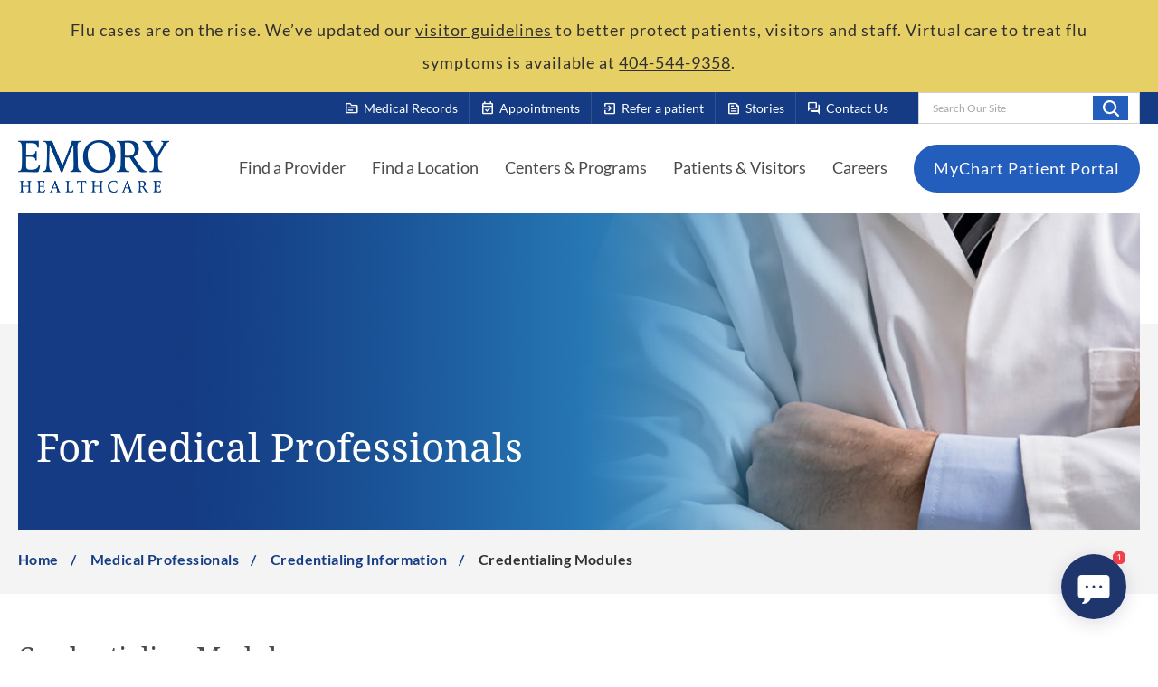

--- FILE ---
content_type: text/html; charset=utf-8
request_url: https://www.emoryhealthcare.org/medical-professionals/credentialing/credentialing-modules
body_size: 12294
content:



<!DOCTYPE html>
<!--[if lt IE 7]>      <html class="no-js lt-ie9 lt-ie8 lt-ie7"> <![endif]-->
<!--[if IE 7]>         <html class="no-js lt-ie9 lt-ie8"> <![endif]-->
<!--[if IE 8]>         <html class="no-js lt-ie9"> <![endif]-->
<!--[if gt IE 8]><!-->
<html class="no-js" lang="en">
<!--<![endif]-->
<head>
<link href="/-/media/Feature/Experience-Accelerator/Bootstrap-5/Bootstrap-5/Styles/optimized-min.css?t=20230123T173000Z" rel="stylesheet" /><link href="/-/media/Base-Themes/Core-Libraries/styles/optimized-min.css?t=20230203T221914Z" rel="stylesheet" /><link href="/-/media/Base-Themes/Main-Theme/styles/optimized-min.css?t=20230203T221915Z" rel="stylesheet" /><link href="/-/media/Base-Themes/Juxtapose-Theme/Styles/optimized-min.css?t=20230406T210932Z" rel="stylesheet" /><link href="/-/media/Base-Themes/Slick-Carousel/styles/optimized-min.css?t=20230220T221740Z" rel="stylesheet" /><link href="/-/media/Themes/EH/Emory/Emory/styles/pre-optimized-min.css?t=20260115T030943Z" rel="stylesheet" />

    
    


    <title>Credentialing Modules for Medical Professionals - Emory Healthcare</title>


<link rel="canonical" href="https://www.emoryhealthcare.org/medical-professionals/credentialing/credentialing-modules" />




<meta name="robots" content="INDEX, FOLLOW" />
    <link href="/-/media/Project/EH/Emory/ThemeSrc/Icons/eh-favicon.png" rel="shortcut icon" />



<meta property="og:title"  content="Credentialing Modules for Medical Professionals - Emory Healthcare" /><meta property="og:url"  content="https://www.emoryhealthcare.org/medical-professionals/credentialing/credentialing-modules" />





<meta property="twitter:title"  content="Credentialing Modules for Medical Professionals - Emory Healthcare" /><meta property="twitter:card"  content="summary_large_image" />

<meta name="viewport" content="width=device-width, initial-scale=1">


<!-- Piwick snippet -->

<script type="text/javascript">
(function(window, document, dataLayerName, id) {
window[dataLayerName]=window[dataLayerName]||[],window[dataLayerName].push({start:(new Date).getTime(),event:"stg.start"});var scripts=document.getElementsByTagName('script')[0],tags=document.createElement('script');
function stgCreateCookie(a,b,c){var d="";if(c){var e=new Date;e.setTime(e.getTime()+24*c*60*60*1e3),d="; expires="+e.toUTCString();f="; SameSite=Strict"}document.cookie=a+"="+b+d+f+"; path=/"}
var isStgDebug=(window.location.href.match("stg_debug")||document.cookie.match("stg_debug"))&&!window.location.href.match("stg_disable_debug");stgCreateCookie("stg_debug",isStgDebug?1:"",isStgDebug?14:-1);
var qP=[];dataLayerName!=="dataLayer"&&qP.push("data_layer_name="+dataLayerName),isStgDebug&&qP.push("stg_debug");var qPString=qP.length>0?("?"+qP.join("&")):"";
tags.async=!0,tags.src="https://emoryhealthcare.containers.piwik.pro/"+id+".js"+qPString,scripts.parentNode.insertBefore(tags,scripts);
!function(a,n,i){a[n]=a[n]||{};for(var c=0;c<i.length;c++)!function(i){a[n][i]=a[n][i]||{},a[n][i].api=a[n][i].api||function(){var a=[].slice.call(arguments,0);"string"==typeof a[0]&&window[dataLayerName].push({event:n+"."+i+":"+a[0],parameters:[].slice.call(arguments,1)})}}(i[c])}(window,"ppms",["tm","cm"]);
})(window, document, 'piwikDataLayer', 'e575ee66-99a8-47a2-90b0-ae8328641028');
</script>

<!-- End Piwick snippet -->

<meta name="google-site-verification" content="i14jlRzZcm26ThMkozcXkvCy2FB3phoFbcwyyMVC72s" />

<link rel="stylesheet" href="https://fonts.googleapis.com/css2?family=Material+Symbols+Outlined" />
</head>
<body class="default-device bodyclass">
    



    <a  class="skip-link" href="#header">Skip To Main Site Navigation</a>



    <a  class="skip-link" href="#content">Skip To Content</a>



    <a  class="skip-link" href="#footer">Skip To Footer</a>

    
<!-- #wrapper -->
<div id="wrapper">
    <!-- #header -->
    <header>
        <div id="header" class="container-fluid">
            <div class="row">
<div class="component plain-html col-12">
    <div class="component-content">
<!-- Material Icons -->
<link href="https://fonts.googleapis.com/css2?family=Material+Symbols+Rounded:FILL@1" rel="stylesheet">

<style>
/* Random Fixes */
@media (max-width: 992px) {
    .has-side-navigation .sidebar-container {
        margin-top: 0 !important;
    }
}

.page-title-hero__text {
    transform: none !important;
}

.component.eh-promo .column-card__body {
    padding-bottom: 2rem;
}

.link + .link > .component-content {
    margin-left: 0;
}

.component a.field-link,
.component .field-link a {
    white-space: normal !important;
}

.accordion .eh-accordion__body ul li {
    list-style-type: disc;
}

/* Youtube Embeds */
.yt-embed {
    padding-top: 56.25%;
    position: relative;
}

.yt-embed iframe {
    height: 100%;
    width: 100%;
    position: absolute;
    top: 0;
}

/* RTE - Quote */
.quote {
    display: flex;
    flex-direction: column;
}

.quote > p {
    align-self: flex-end;
}

/* Link */
.component .link-text-chevron {
    display: flex;
    align-items: center;
    color: #143b83 !important;
    font-weight: bold;
    text-decoration: none !important;
}

.component .link-text-chevron:hover {
    text-decoration: none !important;
}

.link-text-chevron:after {
    background-image: url(/-/media/Project/EH/Emory/ThemeSrc/Icons/icon-chevron-right-navy.svg);
    content: " ";
    height: 12px;
    width: 8px;
    margin-left: 1rem;
    transition: all 0.3s;
}

.link-text-chevron:hover:after {
    margin-left: 1.4rem;
}

/* Buttons */
.link-btn-rounded {
    margin-left: 1.4rem;
}

/* EH Promo - Buttons */
.eh-promo .promo-tile__body .schdappBTN {
    align-items: center;
    background-color: #f4f4f4;
    border: 0;
    border-radius: 100px;
    box-sizing: border-box;
    color: #333333;
    cursor: pointer;
    display: block;
    width: 100%;
    float: center;
    font-family: -apple-system, system-ui, system-ui, "Segoe UI", Roboto, "Helvetica Neue", "Fira Sans", Ubuntu, Oxygen, "Oxygen Sans", Cantarell, "Droid Sans", "Apple Color Emoji", "Segoe UI Emoji", "Segoe UI Symbol", "Lucida Grande", Helvetica, Arial, sans-serif;
    font-size: 16px;
    font-weight: 600;
    justify-content: center;
    max-width: 480px;
    line-height: 20px;
    min-height: 40px;
    min-width: 0px;
    overflow: hidden;
    padding-top: 15px;
    padding-bottom: 15px;
    padding-left: 20px;
    padding-right: 20px;
    text-align: center;
    text-decoration: none;
    touch-action: manipulation;
    transition: background-color 0.167s cubic-bezier(0.4, 0, 0.2, 1) 0s, box-shadow 0.167s cubic-bezier(0.4, 0, 0.2, 1) 0s, color 0.167s cubic-bezier(0.4, 0, 0.2, 1) 0s;
    user-select: none;
    -webkit-user-select: none;
    vertical-align: middle;
    margin-bottom: 15px;
}

.eh-promo .promo-tile__body .schdappBTN.ylbtn {
    background-color: #E3C84D;
}

.eh-promo .promo-tile__body .schdappBTN:hover,
.eh-promo .promo-tile__body .schdappBTN:focus {
    background-color: #3FB3E3;
    color: #333333;
}

.eh-promo .promo-tile__body .schdappBTN:active {
    background: #09223b;
    color: rgb(255, 255, 255, .7);
}

.eh-promo .promo-tile__body .schdappBTN:disabled {
    cursor: not-allowed;
    background: rgba(0, 0, 0, .08);
    color: rgba(0, 0, 0, .3);
}

@media only screen and (max-width: 650px) {
    .eh-promo .promo-tile__body .schdappBTN {
        float: none;
        width: 95%;
        margin-left: auto;
        margin-right: auto;
        margin-top: 10px;
        margin-bottom: 10px;
    }
}

/* EH Promo - Disclaimers */
.eh-promo .promo-tile__body .hours,
.eh-promo .promo-tile__body .privacy {
    margin-top: 20px;
    line-height: 1em;
    font-size: 14px;
    text-align: center;
}

/* CTA - Make an Appointment */
.cta-container {
    display: flex;
    background-color: #2262ba;
    padding: 30px 20px;
}

.cta-icon-container {
    flex-basis: 15%;
    display: flex;
    justify-content: center;
    align-items: center;
}

.cta-icon {
    display: flex;
    justify-content: center;
    align-items: center;
    background-color: #103e82;
    border-radius: 50%;
    border: 5px solid white;
    width: auto;
    cursor: default;
    transition: transform 0.2s ease-in-out, opacity 0.2s ease-in-out;
}

a.cta-icon:hover {
    transform: scale(1.1);
    opacity: 0.8;
    text-decoration: none;
    cursor: pointer;
}

.cta-icon > span {
    color: white;
}

.cta-text-container .cta-content {
    font-size: 16px;
}

.cta-text-container .cta-title {
    margin-bottom: 2rem;
}

.cta-text-container a {
    font-weight: bold;
    text-decoration: underline;
}

.cta-text-container p {
    margin-bottom: 1rem;
}

.cta-container .cta-icon > span {
    font-size: 64px;
    margin: 18px;
}

.cta-container .cta-text-container,
.cta-container a {
    color: white;
}

.cta-container .cta-text-container {
    padding-left: 30px;
}

@media (max-width: 768px) {
    .cta-container {
        flex-direction: column;
        text-align: center;
    }

    .cta-container:not(.sidebar) .cta-icon {
        margin-top: -20%;
        margin-bottom: 15px;
        margin-left: auto;
        margin-right: auto;
    }

    .cta-container:not(.sidebar) .cta-text-container {
        padding-left: 0;
    }
}

/* CTA - Refer a Patient */
.cta-container.refer {
    background-color: #f1f1f1;
}

.cta-container.refer .cta-text-container,
.cta-container.refer a {
    color: initial;
}

/* CTA - Sidebar */
.cta-container.sidebar {
    flex-direction: column;
    text-align: center;
}

.cta-container.sidebar .cta-icon-container {
    display: flex;
    align-items: center;
    justify-content: left;
    margin-bottom: 2rem;
}

.cta-container.sidebar .cta-icon {
    margin-right: 1rem;
}

.cta-container.sidebar .cta-icon > span {
    font-size: 48px;
    margin: 12px;
}

.cta-container.sidebar .cta-title {
    text-align: left;
}

.cta-container.sidebar .cta-text-container {
    text-align: left;
}

/* Kyruus Block */
.custom-kyruus-container {
    border-color: #e3c84d;
    border-style: solid;
    border-width: 2px 0;
    padding: 40px 20px;
    margin-bottom: 40px;
}

.custom-kyruus-container .eh-content-spot {
    display: flex;
    flex-direction: column;
    margin: 0;
}

.custom-kyruus-container .eh-content-spot .field-body {
    flex-grow: 1;
}

.custom-kyruus-container .eh-link-list {
    margin-top: 3rem;
}

.custom-kyruus-container .eh-link-list li .field-link a {
    padding-bottom: 0;
    padding-top: 0;
    margin-bottom: 10px;
}

@media (max-width: 768px) {
    .custom-kyruus-container .eh-content-spot:first-of-type {
        border-bottom: 1px solid #ccc;
        padding-bottom: 2rem;
        margin-bottom: 2rem;
    }
}
</style>    </div>
</div>    <div class="component header-alert-bar col-12">
        <div class="component-content">
<div class="header-alert-section">



    

    

    
    <div class="component header-alert header-alert--yellow">
        <div class="component-content">
            <div class="row" role="alert">
                <div class="header-alert__content">
                    <p>Flu cases are on the rise. We&rsquo;ve updated our&nbsp;<a href="/patients-visitors/visitor-resources/visitor-policy">visitor guidelines</a>&nbsp;to better protect patients, visitors and staff. Virtual care to treat flu symptoms is available at&nbsp;<a href="tel: 4045449358">404-544-9358</a>.</p>
                </div>
            </div>
        </div>
    </div>
    
</div>        </div>
    </div>



<section class="component section-container col-12 bg-navy section-container--large" id="header-top-section" >
    <div class="component-content container">
<div class="row">


<div class="component container col-12 col-lg d-none d-lg-flex" id="top-header-right-section">
    <div class="component-content" >
<div class="row">


<div class="component container col-auto eh-quick-link-list-container">
    <div class="component-content" >
<div class="row">
<div class="component eh-quick-link-list col-12">
    <div class="component-content">
                            <a class="eh-quick-link" href="/patients-visitors/medical-records">
                <span class="eh-quick-link-icon material-symbols-outlined">topic</span>
               <span> Medical Records </span>
            </a>
    </div>
</div>
<div class="component eh-quick-link-list col-12">
    <div class="component-content">
                            <a class="eh-quick-link" href="/patients-visitors/appointments">
                <span class="eh-quick-link-icon material-symbols-outlined">event_available</span>
               <span> Appointments </span>
            </a>
    </div>
</div>
<div class="component eh-quick-link-list col-12">
    <div class="component-content">
                            <a class="eh-quick-link" href="/contact/refer-a-patient">
                <span class="eh-quick-link-icon material-symbols-outlined">exit_to_app</span>
               <span> Refer a patient </span>
            </a>
    </div>
</div>
<div class="component eh-quick-link-list col-12">
    <div class="component-content">
                            <a class="eh-quick-link" href="/stories">
                <span class="eh-quick-link-icon material-symbols-outlined">feed</span>
               <span> Stories </span>
            </a>
    </div>
</div>
<div class="component eh-quick-link-list col-12">
    <div class="component-content">
                            <a class="eh-quick-link" href="/contact">
                <span class="eh-quick-link-icon material-symbols-outlined">forum</span>
               <span> Contact Us </span>
            </a>
    </div>
</div></div>    </div>
</div>
<div class="component search-box search-box--header col-auto" data-properties='{"endpoint":"//sxa/search/results/","suggestionEndpoint":"//sxa/search/suggestions/","suggestionsMode":"ShowSearchResultsAsPredictions","resultPage":"/search","targetSignature":"","v":"{A73D16EA-7FF6-4AAD-87ED-99AFAAEF8A49}","s":"{13B36430-0D5E-4C8C-BBC3-723DD5C5778C}","p":5,"l":"","languageSource":"AllLanguages","searchResultsSignature":"site-search","itemid":"{359E8DD7-BBE5-42FA-B459-F98E80FCDB34}","minSuggestionsTriggerCharacterCount":2}'>
    <div class="component-content">
        
                    <label for="textBoxSearch">
                        Search Our Site
                    </label>
                <input type="text" class="search-box-input" autocomplete="off" name="textBoxSearch" maxlength="100" placeholder="Search Our Site" />
                    <button class="search-box-button-with-redirect" type="submit">
                        Search
                    </button>
    </div>
</div>
</div>    </div>
</div></div>    </div>
</section>


<section class="component section-container col-12 bg-white section-container--large" id="header-main-section" >
    <div class="component-content container">
<div class="row">


<div class="component container col-12">
    <div class="component-content" >
<div class="row">


<div class="component container col-12" id="main-header-container">
    <div class="component-content" >
<div class="row">
<div class="component image file-type-icon-media-link col-auto">
    <div class="component-content">
<a title="Header Logo" href="/"><img src="/-/media/Project/EH/Emory/ThemeSrc/Logo/logo-emory.png?h=116&amp;iar=0&amp;w=332&amp;hash=35E153153B00BC2696CD1C6F29774241" alt="Emory Healthcare" width="332" height="116" data-variantitemid="{0A643F74-EC99-45E6-AAD8-6E88C5464476}" data-variantfieldname="Image" /></a><span class="image-caption field-imagecaption">Emory Healthcare</span>    </div>
</div>



<div class="component container col-auto d-none d-lg-block" id="main-header-navigation-container--desktop">
    <div class="component-content" >
<div class="row">
<div class="component eh-primary-nav col-auto">
    <div class="component-content">
            <div class="tabs-inner">
                    <ul class="tabs-heading">



    <li tabindex="-1">
        <div>
<div class="row">
<div class="component content col-12">
    <div class="component-content">



<a href="/physician-finder">Find a Provider</a>

    </div>
</div>
</div>
        </div>
    </li>
    <li tabindex="-1">
        <div>
<div class="row">
<div class="component content col-12">
    <div class="component-content">



<a href="/locations">Find a Location</a>

    </div>
</div>
</div>
        </div>
    </li>
    <li tabindex="-1">
        <div>
<div class="row">
<div class="component content col-12">
    <div class="component-content">



<a class="sub-nav-link" href='javascript:void();'>Centers &amp; Programs</a>

    </div>
</div>
</div>
        </div>
    </li>
    <li tabindex="-1">
        <div>
<div class="row">
<div class="component content col-12">
    <div class="component-content">



<a class="sub-nav-link" href='javascript:void();'>Patients &amp; Visitors</a>

    </div>
</div>
</div>
        </div>
    </li>
    <li tabindex="-1">
        <div>
<div class="row">
<div class="component content col-12">
    <div class="component-content">



<a href="/careers">Careers</a>

    </div>
</div>
</div>
        </div>
    </li>

                    </ul>
                    <div class="tabs-container">



    <div class="tab">
<div class="row"></div>    </div>
    <div class="tab">
<div class="row"></div>    </div>
    <div class="tab">
<div class="row">


<div class="component container col-12">
    <div class="component-content" >
<div class="row">
<div class="component link-list col-12">
    <div class="component-content">
        
                <ul>
                <li class="item0 odd first">
<div class="field-link"><a href="/centers-programs/psychiatry-services/treatments/adult-psychiatry-services" data-variantitemid="{755FBA91-3C1F-4554-80B5-119CDCED8C14}" title="Adult Psychiatry Program" data-variantfieldname="Link">Adult Psychiatry</a></div>                </li>
                <li class="item1 even">
<div class="field-link"><a href="/centers-programs/aesthetic-center" data-variantitemid="{F8D9C7BB-EB51-449E-B5B0-2C2E4223E389}" title="Aesthetics Center" data-variantfieldname="Link">Aesthetics</a></div>                </li>
                <li class="item2 odd">
<div class="field-link"><a href="/centers-programs/bariatric-centers" data-variantitemid="{CE845EEF-03B7-451C-A1D9-29B9E1F15114}" title="Bariatric Centers &amp; Weight Loss Services" data-variantfieldname="Link">Bariatric Centers &amp; Weight Loss</a></div>                </li>
                <li class="item3 even">
<div class="field-link"><a href="/centers-programs/brain-health-center" data-variantitemid="{1815FC30-15A3-41E4-B85E-F1F80E3A9727}" title="Brain Health Center" data-variantfieldname="Link">Brain Health</a></div>                </li>
                <li class="item4 odd">
<div class="field-link"><a href="/centers-programs/cancer-program" data-variantitemid="{D73233DC-DA0C-4520-BCD1-3CD9E48BD007}" title="Cancer Program Winship Cancer Institute" data-variantfieldname="Link">Cancer</a></div>                </li>
                <li class="item5 even">
<div class="field-link"><a href="/services/heart-vascular" data-variantitemid="{5D67307C-F38E-454C-A391-380E0B01A66D}" title="Cardiology Program" data-variantfieldname="Link">Cardiology</a></div>                </li>
                <li class="item6 odd">
<div class="field-link"><a href="/centers-programs/digestive-diseases-program" data-variantitemid="{76DCEEBA-0D01-451A-B712-1DD19E1D27B0}" title="Digestive Diseases Program" data-variantfieldname="Link">Digestive Diseases</a></div>                </li>
                <li class="item7 even">
<div class="field-link"><a href="/centers-programs/emory-employer-health-solutions" data-variantitemid="{227B63CC-B0A9-4F8B-855E-50744962B3B0}" title="Employer Health Solutions Program" data-variantfieldname="Link">Employer Health Solutions</a></div>                </li>
                <li class="item8 odd">
<div class="field-link"><a href="/centers-programs/orthopedic-spine-center/joint-cartilage-preservation-center" data-variantitemid="{5CEDA37C-1FBD-4045-8444-3A867BE82502}" title="joint &amp; Cartilage Preservation Center" data-variantfieldname="Link">Joint &amp; Cartilage Preservation Center</a></div>                </li>
                <li class="item9 even">
<div class="field-link"><a href="/centers-programs/endocrinology-services" data-variantitemid="{70EDA685-E8F3-4650-AEA3-59E1022D728A}" title="Endocrinology Services" data-variantfieldname="Link">Endocrinology</a></div>                </li>
                <li class="item10 odd">
<div class="field-link"><a href="/services/eye-care" data-variantitemid="{257D743B-1A0C-40E9-B874-541FC9B5CA96}" title="Eye Center" data-variantfieldname="Link">Eye Center</a></div>                </li>
                <li class="item11 even">
<div class="field-link"><a href="/centers-programs#surgical" data-variantitemid="{C60C0596-E586-44AD-8F26-C1BED4A69475}" title="General Surgery Programs" data-variantfieldname="Link">General Surgery</a></div>                </li>
                <li class="item12 odd">
<div class="field-link"><a href="/centers-programs/womens-health-services/gynecology-care" data-variantitemid="{656CE724-00FB-4C2D-89BF-048948BE6A22}" data-variantfieldname="Link">Gynecology</a></div>                </li>
                <li class="item13 even">
<div class="field-link"><a href="/services/heart-vascular" data-variantitemid="{D6C31D70-6859-4ACF-B384-BDCC460E98CE}" title="Health and Vascular Center" data-variantfieldname="Link">Heart &amp; Vascular</a></div>                </li>
                <li class="item14 odd">
<div class="field-link"><a href="/centers-programs/infectious-disease-services" data-variantitemid="{A0DAF5CA-7B33-4D1E-A065-0F5E8D01FCD5}" title="Infectious Diseases Program" data-variantfieldname="Link">Infectious Diseases</a></div>                </li>
                <li class="item15 even">
<div class="field-link"><a href="/centers-programs/maternity-center" data-variantitemid="{96B29DB5-4C89-4834-99A6-E41622850FF8}" title="Maternity Centers" data-variantfieldname="Link">Maternity</a></div>                </li>
                <li class="item16 odd">
<div class="field-link"><a href="/services/medical-lab-services" data-variantitemid="{02EEAEAB-E306-431B-A7DA-181FAA6708E7}" title="Medical Laboratories" data-variantfieldname="Link">Medical Laboratories</a></div>                </li>
                <li class="item17 even">
<div class="field-link"><a href="/centers-programs/mental-health-services" data-variantitemid="{0731437A-68A9-405D-93CA-6B14AE477CD3}" title="Mental Health Services" data-variantfieldname="Link">Mental Health Services</a></div>                </li>
                <li class="item18 odd">
<div class="field-link"><a href="/services/neuro" data-variantitemid="{BA1F579B-ACC1-490D-BCB2-F46F6DD0573F}" data-variantfieldname="Link">Neurology &amp; Neurosurgery</a></div>                </li>
                <li class="item19 even">
<div class="field-link"><a href="/centers-programs/womens-health-services/obstetrics-prenatal-care" data-variantitemid="{CA947761-E89E-4B07-A963-F1054F89F30F}" title="Obstetrics &amp; Prenatal Care" data-variantfieldname="Link">Obstetrics &amp; Prenatal Care</a></div>                </li>
                <li class="item20 odd">
<div class="field-link"><a href="/centers-programs/orthopedic-spine-center" data-variantitemid="{379AA38F-CCCC-4743-A5E4-B89188B9E469}" title="Orthopaedics &amp; Spine Center" data-variantfieldname="Link">Orthopaedics, Sports &amp; Spine</a></div>                </li>
                <li class="item21 even">
<div class="field-link"><a href="/centers-programs/physical-therapy" data-variantitemid="{CA643A6A-456C-4CE7-914F-DB9EDEC0F881}" title="Physical Therapy &amp; Rehabilitation Services" data-variantfieldname="Link">Physical Therapy &amp; Rehabilitation</a></div>                </li>
                <li class="item22 odd">
<div class="field-link"><a href="/centers-programs/primary-care" data-variantitemid="{591491B7-5FD5-4444-8501-92F736F351CE}" title="Primary Care" data-variantfieldname="Link">Primary Care (Family, Internal, Geriatrics)</a></div>                </li>
                <li class="item23 even">
<div class="field-link"><a href="/services/radiology-imaging" data-variantitemid="{776DB156-75A4-45D0-AD2F-218C15E92DF3}" title="Radiology &amp; Imaging Services" data-variantfieldname="Link">Radiology &amp; Imaging</a></div>                </li>
                <li class="item24 odd">
<div class="field-link"><a href="/centers-programs/reproductive-center" data-variantitemid="{F62F196B-9573-406D-A2C6-92A7EDFDB492}" title="Reproductive Center" data-variantfieldname="Link">Reproductive Health</a></div>                </li>
                <li class="item25 even">
<div class="field-link"><a href="/services/sleep-center" data-variantitemid="{5BB200A6-A55C-4471-AC38-4BBD9904FB3A}" data-variantfieldname="Link">Sleep Center</a></div>                </li>
                <li class="item26 odd">
<div class="field-link"><a href="/centers-programs/transgender-clinic" data-variantitemid="{E9F8D025-80C6-439D-A528-C71A5D12195B}" title="Transgender Care Program" data-variantfieldname="Link">Transgender Care</a></div>                </li>
                <li class="item27 even">
<div class="field-link"><a href="/services/transplant" data-variantitemid="{270D5F33-9071-4833-8DB8-D73683FAD6D7}" title="Transplant Center" data-variantfieldname="Link">Transplant</a></div>                </li>
                <li class="item28 odd">
<div class="field-link"><a href="/centers-programs/urgent-care" data-variantitemid="{698F1A88-C3C9-46FD-BB3C-ED8D2BA09EFC}" title="Urgent Care" data-variantfieldname="Link">Urgent Care</a></div>                </li>
                <li class="item29 even">
<div class="field-link"><a href="/services/urology" data-variantitemid="{0C7D19D7-8922-4710-B8E6-D252ED4AA614}" title="ACL Program" data-variantfieldname="Link">Urology</a></div>                </li>
                <li class="item30 odd">
<div class="field-link"><a href="/centers-programs/veterans-program" data-variantitemid="{45E9BC91-2D02-49B3-A222-07360F256176}" title="Veterans Program" data-variantfieldname="Link">Veterans Program</a></div>                </li>
                <li class="item31 even">
<div class="field-link"><a href="/services/heart-vascular/conditions/varicose-veins" data-variantitemid="{A1A1D32B-BB49-4CBE-B625-E9D08881E334}" title="Vein Center" data-variantfieldname="Link">Vein Center</a></div>                </li>
                <li class="item32 odd">
<div class="field-link"><a href="/services/heart-vascular/conditions/varicose-veins" data-variantitemid="{E2C5E488-ACE4-42C2-B4B6-24F498F873F4}" title="Varicose Veins" data-variantfieldname="Link">Varicose Veins</a></div>                </li>
                <li class="item33 even last">
<div class="field-link"><a href="/centers-programs" data-variantitemid="{02C348B1-022A-4409-8DA1-C4116C34220E}" data-variantfieldname="Link" class="view-all">View All</a></div>                </li>
        </ul>
    </div>
</div>
</div>    </div>
</div></div>    </div>
    <div class="tab">
<div class="row">
<div class="component link-list col-12 grid-row-5">
    <div class="component-content">
        
                <ul>
                <li class="item0 odd first">
<div class="field-link"><a href="/patients-visitors/insurance-billing/billing-information" data-variantitemid="{D8438FDD-97DE-4F73-A173-42444EE3BD52}" title="Billing &amp; Insurance" data-variantfieldname="Link">Billing Information</a></div>                </li>
                <li class="item1 even">
<div class="field-link"><a href="/research-innovation" data-variantitemid="{92643E06-5140-42AB-BD73-69AC82E44BE7}" title="Clinical Trials" data-variantfieldname="Link">Clinical Trials</a></div>                </li>
                <li class="item2 odd">
<div class="field-link"><a href="/patients-visitors/insurance-billing/financial-assistance" data-variantitemid="{3406A9CB-68CE-48BB-99D8-C7353AA89BEC}" title="Financial Assistance" data-variantfieldname="Link">Financial Assistance</a></div>                </li>
                <li class="item3 even">
<div class="field-link"><a href="/patients-visitors/policies-privacy-and-rights/financial-clearance" data-variantitemid="{E69A6C7D-DD9D-45A3-B5D2-B514DC32F2FC}" title="Financial Clearance Policy" data-variantfieldname="Link">Financial Clearance Policy</a></div>                </li>
                <li class="item4 odd">
<div class="field-link"><a href="/patients-visitors/visitor-resources" data-variantitemid="{A6A1D775-CA9D-491B-9132-2C822F8BFED8}" title="Guest Services " data-variantfieldname="Link">Guest Services </a></div>                </li>
                <li class="item5 even">
<div class="field-link"><a href="/patients-visitors/insurance-billing/insurance-information" data-variantitemid="{75EBB16E-2F0D-4C7D-B717-4941483A7A8E}" title="Health and Vascular Center" data-variantfieldname="Link">Insurance Information</a></div>                </li>
                <li class="item6 odd">
<div class="field-link"><a href="/patients-visitors/patient-resources/interpretation" data-variantitemid="{045CE106-E72F-4318-9A67-19E9818287DF}" title="Language Interpretation Services" data-variantfieldname="Link">Language Interpretation Services</a></div>                </li>
                <li class="item7 even">
<div class="field-link"><a href="/patients-visitors/patient-resources/lgbtq" data-variantitemid="{2C66AB2C-BBC1-4EB2-8CCA-31FDA89257B1}" title="LGBTQIA Cultural Competency" data-variantfieldname="Link">LGBTQIA Cultural Competency</a></div>                </li>
                <li class="item8 odd">
<div class="field-link"><a href="/patients-visitors/medical-records" data-variantitemid="{CC313555-5818-4223-AC80-18E3614B6B05}" title="Medical Records" data-variantfieldname="Link">Medical Records</a></div>                </li>
                <li class="item9 even">
<div class="field-link"><a href="/patients-visitors/insurance-billing/medicare-resources" data-variantitemid="{87926067-4014-40AF-B2BE-D17B6828D818}" title="Medicare Resources" data-variantfieldname="Link">Medicare Resources</a></div>                </li>
                <li class="item10 odd">
<div class="field-link"><a href="/about" data-variantitemid="{EBD63840-7637-4B74-82A3-B11FBD295F50}" title="Mission &amp; Values" data-variantfieldname="Link">Mission &amp; Values</a></div>                </li>
                <li class="item11 even">
<div class="field-link"><a href="/patients-visitors/patient-resources/patient-portal" data-variantitemid="{BAD78880-1AFF-4F82-9A44-2C406250C8AC}" title="MyChart Patient Portal Help" data-variantfieldname="Link">MyChart Patient Portal Help</a></div>                </li>
                <li class="item12 odd">
<div class="field-link"><a href="/patients-visitors/insurance-billing/no-surprises-act-disclosures" data-variantitemid="{58E84824-B236-4BED-96E6-4EE68FB29A45}" title="No Suprises Act Disclosure" data-variantfieldname="Link">No Suprises Act Disclosure</a></div>                </li>
                <li class="item13 even">
<div class="field-link"><a href="/patients-visitors/policies-privacy-and-rights/non-discrimination-policy" data-variantitemid="{3E25580F-444B-4E80-A058-714D7D75EC4C}" title="Non-Discrimination Policy" data-variantfieldname="Link">Non-Discrimination Policy</a></div>                </li>
                <li class="item14 odd">
<div class="field-link"><a href="/patients-visitors/insurance-billing/bill-pay" data-variantitemid="{70E2F2B8-B4B2-443A-AC24-D26E07F10DAB}" title="Online Bill Pay" data-variantfieldname="Link">Online Bill Pay</a></div>                </li>
                <li class="item15 even">
<div class="field-link"><a href="/patients-visitors/policies-privacy-and-rights/patient-rights" data-variantitemid="{D1C4B925-5FF0-4857-AE0C-E7B51E22CC7B}" title="Patient Privacy &amp; Rights" data-variantfieldname="Link">Patient Privacy &amp; Rights</a></div>                </li>
                <li class="item16 odd">
<div class="field-link"><a href="/contact#patientRelations" data-variantitemid="{3455923E-A93C-4B6B-A4BC-9A3242B8BD4D}" title="Patient Relations" data-variantfieldname="Link">Patient Relations</a></div>                </li>
                <li class="item17 even">
<div class="field-link"><a href="/patients-visitors/insurance-billing/price-transparency" data-variantitemid="{FDC0DFAD-90AA-4D9F-A6E9-9731BC6F75CE}" title="Price Transparancy" data-variantfieldname="Link">Price Transparency</a></div>                </li>
                <li class="item18 odd">
<div class="field-link"><a href="/patients-visitors/visitor-resources" data-variantitemid="{D8CC837C-D84D-4383-A2B3-00AE100E9AC0}" title="Visitor Policy" data-variantfieldname="Link">Visitor Policy</a></div>                </li>
                <li class="item19 even last">
<div class="field-link"><a href="/patients-visitors" data-variantitemid="{312130DD-3F30-4E24-AE7A-5FB883FCEB18}" data-variantfieldname="Link" class="view-all">View All</a></div>                </li>
        </ul>
    </div>
</div>
</div>    </div>
    <div class="tab">
<div class="row"></div>    </div>

                    </div>
            </div>    
    </div>
</div>


<div class="component link link--round-button  col-auto">
    <div class="component-content">

<div class="field-link"><a href="/patients-visitors/patient-resources/patient-portal" data-variantitemid="{D5B84125-EE39-47C1-B7AB-F7B3C2FCA8D3}" title="MyChart Patient Portal" data-variantfieldname="Link">MyChart Patient Portal</a></div>    </div>
</div></div>    </div>
</div>


<div class="component container col-auto d-lg-none" id="main-header-navigation-container--mobile">
    <div class="component-content" >
<div class="row">

<div class="component link col-auto">
    <div class="component-content">

<div class="field-link"><a href="/" data-variantitemid="{F9D877F5-B69E-401A-A888-DD121F5AA000}" data-variantfieldname="Link" class="mobile-search-btn">Search</a></div>    </div>
</div>

<div class="component link col-auto">
    <div class="component-content">

<div class="field-link"><a href="/" data-variantitemid="{FB2C16FC-90FB-43AE-9AB2-0B1F615BE99B}" data-variantfieldname="Link" class="mobile-nav-btn">Menu</a></div>    </div>
</div></div>    </div>
</div></div>    </div>
</div>


<div class="component container col-12" id="mobile-search-panel">
    <div class="component-content" >
<div class="row">
<div class="component search-box search-box--header-mobile col-12" data-properties='{"endpoint":"//sxa/search/results/","suggestionEndpoint":"//sxa/search/suggestions/","suggestionsMode":"ShowSearchResults","resultPage":"/search","targetSignature":"","v":"{D407CF7C-1FCC-4AAA-A8AF-DA2DAB74F419}","s":"{13B36430-0D5E-4C8C-BBC3-723DD5C5778C}","p":5,"l":"","languageSource":"SearchResultsLanguage","searchResultsSignature":"site-search","itemid":"{359E8DD7-BBE5-42FA-B459-F98E80FCDB34}","minSuggestionsTriggerCharacterCount":2}'>
    <div class="component-content">
        
                    <label for="textBoxSearch">
                        Search Our Site
                    </label>
                <input type="text" class="search-box-input" autocomplete="off" name="textBoxSearch" maxlength="100" placeholder="Search Our Site" />
                    <button class="search-box-button-with-redirect" type="submit">
                        Search
                    </button>
    </div>
</div>
</div>    </div>
</div>


<div class="component container col-12" id="mobile-menu-panel">
    <div class="component-content" >
<div class="row">


<div class="component container col-12" id="mobile-utility-nav">
    <div class="component-content" >
<div class="row">


<div class="component container col-6 bg-navy">
    <div class="component-content" >
<div class="row">

    <div class="component rich-text col-12">
        <div class="component-content">
        </div>
    </div>
</div>    </div>
</div>


<div class="component container col-6 bg-cerulean-blue">
    <div class="component-content" >
<div class="row">    <div class="component component-popup col-12">
        <div class="component-content">
<div class="content-rte">
   <button class="popup-trigger" data-popup-target="{31B8820A-B0A0-4388-AF68-A0F10F85F9E0}">Info</button>
</div>
<div class="popup-section" data-popup="{31B8820A-B0A0-4388-AF68-A0F10F85F9E0}">
  <div class="popup-title"></div>
  <div class="popup-content"></div>
</div >
        </div>
    </div>
</div>    </div>
</div></div>    </div>
</div>


<div class="component container col-12">
    <div class="component-content" >
<div class="row">


<div class="component container col-12" id="navigation-mobile-wrapper">
    <div class="component-content" >
<div class="row">


<div class="component container col-12" id="navigation-mobile">
    <div class="component-content" >
<div class="row">
<div class="component eh-primary-nav col-12">
    <div class="component-content">
            <div class="tabs-inner">
                    <ul class="tabs-heading">



    <li tabindex="-1">
        <div>
<div class="row">
<div class="component content col-12">
    <div class="component-content">



<a href="/physician-finder">Find a Provider</a>

    </div>
</div>
</div>
        </div>
    </li>
    <li tabindex="-1">
        <div>
<div class="row">
<div class="component content col-12">
    <div class="component-content">



<a href="/locations">Find a Location</a>

    </div>
</div>
</div>
        </div>
    </li>
    <li tabindex="-1">
        <div>
<div class="row">
<div class="component content col-12">
    <div class="component-content">



<a class="sub-nav-link" href='javascript:void();'>Centers &amp; Programs</a>

    </div>
</div>
</div>
        </div>
    </li>
    <li tabindex="-1">
        <div>
<div class="row">
<div class="component content col-12">
    <div class="component-content">



<a class="sub-nav-link" href='javascript:void();'>Patients &amp; Visitors</a>

    </div>
</div>
</div>
        </div>
    </li>
    <li tabindex="-1">
        <div>
<div class="row">
<div class="component content col-12">
    <div class="component-content">



<a href="/careers">Careers</a>

    </div>
</div>
</div>
        </div>
    </li>

                    </ul>
                    <div class="tabs-container">



    <div class="tab">
<div class="row"></div>    </div>
    <div class="tab">
<div class="row"></div>    </div>
    <div class="tab">
<div class="row">


<div class="component container col-12">
    <div class="component-content" >
<div class="row">
<div class="component link-list col-12">
    <div class="component-content">
        
                <ul>
                <li class="item0 odd first">
<div class="field-link"><a href="/centers-programs/psychiatry-services/treatments/adult-psychiatry-services" data-variantitemid="{755FBA91-3C1F-4554-80B5-119CDCED8C14}" title="Adult Psychiatry Program" data-variantfieldname="Link">Adult Psychiatry</a></div>                </li>
                <li class="item1 even">
<div class="field-link"><a href="/centers-programs/aesthetic-center" data-variantitemid="{F8D9C7BB-EB51-449E-B5B0-2C2E4223E389}" title="Aesthetics Center" data-variantfieldname="Link">Aesthetics</a></div>                </li>
                <li class="item2 odd">
<div class="field-link"><a href="/centers-programs/bariatric-centers" data-variantitemid="{CE845EEF-03B7-451C-A1D9-29B9E1F15114}" title="Bariatric Centers &amp; Weight Loss Services" data-variantfieldname="Link">Bariatric Centers &amp; Weight Loss</a></div>                </li>
                <li class="item3 even">
<div class="field-link"><a href="/centers-programs/brain-health-center" data-variantitemid="{1815FC30-15A3-41E4-B85E-F1F80E3A9727}" title="Brain Health Center" data-variantfieldname="Link">Brain Health</a></div>                </li>
                <li class="item4 odd">
<div class="field-link"><a href="/centers-programs/cancer-program" data-variantitemid="{D73233DC-DA0C-4520-BCD1-3CD9E48BD007}" title="Cancer Program Winship Cancer Institute" data-variantfieldname="Link">Cancer</a></div>                </li>
                <li class="item5 even">
<div class="field-link"><a href="/services/heart-vascular" data-variantitemid="{5D67307C-F38E-454C-A391-380E0B01A66D}" title="Cardiology Program" data-variantfieldname="Link">Cardiology</a></div>                </li>
                <li class="item6 odd">
<div class="field-link"><a href="/centers-programs/digestive-diseases-program" data-variantitemid="{76DCEEBA-0D01-451A-B712-1DD19E1D27B0}" title="Digestive Diseases Program" data-variantfieldname="Link">Digestive Diseases</a></div>                </li>
                <li class="item7 even">
<div class="field-link"><a href="/centers-programs/emory-employer-health-solutions" data-variantitemid="{227B63CC-B0A9-4F8B-855E-50744962B3B0}" title="Employer Health Solutions Program" data-variantfieldname="Link">Employer Health Solutions</a></div>                </li>
                <li class="item8 odd">
<div class="field-link"><a href="/centers-programs/orthopedic-spine-center/joint-cartilage-preservation-center" data-variantitemid="{5CEDA37C-1FBD-4045-8444-3A867BE82502}" title="joint &amp; Cartilage Preservation Center" data-variantfieldname="Link">Joint &amp; Cartilage Preservation Center</a></div>                </li>
                <li class="item9 even">
<div class="field-link"><a href="/centers-programs/endocrinology-services" data-variantitemid="{70EDA685-E8F3-4650-AEA3-59E1022D728A}" title="Endocrinology Services" data-variantfieldname="Link">Endocrinology</a></div>                </li>
                <li class="item10 odd">
<div class="field-link"><a href="/services/eye-care" data-variantitemid="{257D743B-1A0C-40E9-B874-541FC9B5CA96}" title="Eye Center" data-variantfieldname="Link">Eye Center</a></div>                </li>
                <li class="item11 even">
<div class="field-link"><a href="/centers-programs#surgical" data-variantitemid="{C60C0596-E586-44AD-8F26-C1BED4A69475}" title="General Surgery Programs" data-variantfieldname="Link">General Surgery</a></div>                </li>
                <li class="item12 odd">
<div class="field-link"><a href="/centers-programs/womens-health-services/gynecology-care" data-variantitemid="{656CE724-00FB-4C2D-89BF-048948BE6A22}" data-variantfieldname="Link">Gynecology</a></div>                </li>
                <li class="item13 even">
<div class="field-link"><a href="/services/heart-vascular" data-variantitemid="{D6C31D70-6859-4ACF-B384-BDCC460E98CE}" title="Health and Vascular Center" data-variantfieldname="Link">Heart &amp; Vascular</a></div>                </li>
                <li class="item14 odd">
<div class="field-link"><a href="/centers-programs/infectious-disease-services" data-variantitemid="{A0DAF5CA-7B33-4D1E-A065-0F5E8D01FCD5}" title="Infectious Diseases Program" data-variantfieldname="Link">Infectious Diseases</a></div>                </li>
                <li class="item15 even">
<div class="field-link"><a href="/centers-programs/maternity-center" data-variantitemid="{96B29DB5-4C89-4834-99A6-E41622850FF8}" title="Maternity Centers" data-variantfieldname="Link">Maternity</a></div>                </li>
                <li class="item16 odd">
<div class="field-link"><a href="/services/medical-lab-services" data-variantitemid="{02EEAEAB-E306-431B-A7DA-181FAA6708E7}" title="Medical Laboratories" data-variantfieldname="Link">Medical Laboratories</a></div>                </li>
                <li class="item17 even">
<div class="field-link"><a href="/centers-programs/mental-health-services" data-variantitemid="{0731437A-68A9-405D-93CA-6B14AE477CD3}" title="Mental Health Services" data-variantfieldname="Link">Mental Health Services</a></div>                </li>
                <li class="item18 odd">
<div class="field-link"><a href="/services/neuro" data-variantitemid="{BA1F579B-ACC1-490D-BCB2-F46F6DD0573F}" data-variantfieldname="Link">Neurology &amp; Neurosurgery</a></div>                </li>
                <li class="item19 even">
<div class="field-link"><a href="/centers-programs/womens-health-services/obstetrics-prenatal-care" data-variantitemid="{CA947761-E89E-4B07-A963-F1054F89F30F}" title="Obstetrics &amp; Prenatal Care" data-variantfieldname="Link">Obstetrics &amp; Prenatal Care</a></div>                </li>
                <li class="item20 odd">
<div class="field-link"><a href="/centers-programs/orthopedic-spine-center" data-variantitemid="{379AA38F-CCCC-4743-A5E4-B89188B9E469}" title="Orthopaedics &amp; Spine Center" data-variantfieldname="Link">Orthopaedics, Sports &amp; Spine</a></div>                </li>
                <li class="item21 even">
<div class="field-link"><a href="/centers-programs/physical-therapy" data-variantitemid="{CA643A6A-456C-4CE7-914F-DB9EDEC0F881}" title="Physical Therapy &amp; Rehabilitation Services" data-variantfieldname="Link">Physical Therapy &amp; Rehabilitation</a></div>                </li>
                <li class="item22 odd">
<div class="field-link"><a href="/centers-programs/primary-care" data-variantitemid="{591491B7-5FD5-4444-8501-92F736F351CE}" title="Primary Care" data-variantfieldname="Link">Primary Care (Family, Internal, Geriatrics)</a></div>                </li>
                <li class="item23 even">
<div class="field-link"><a href="/services/radiology-imaging" data-variantitemid="{776DB156-75A4-45D0-AD2F-218C15E92DF3}" title="Radiology &amp; Imaging Services" data-variantfieldname="Link">Radiology &amp; Imaging</a></div>                </li>
                <li class="item24 odd">
<div class="field-link"><a href="/centers-programs/reproductive-center" data-variantitemid="{F62F196B-9573-406D-A2C6-92A7EDFDB492}" title="Reproductive Center" data-variantfieldname="Link">Reproductive Health</a></div>                </li>
                <li class="item25 even">
<div class="field-link"><a href="/services/sleep-center" data-variantitemid="{5BB200A6-A55C-4471-AC38-4BBD9904FB3A}" data-variantfieldname="Link">Sleep Center</a></div>                </li>
                <li class="item26 odd">
<div class="field-link"><a href="/centers-programs/transgender-clinic" data-variantitemid="{E9F8D025-80C6-439D-A528-C71A5D12195B}" title="Transgender Care Program" data-variantfieldname="Link">Transgender Care</a></div>                </li>
                <li class="item27 even">
<div class="field-link"><a href="/services/transplant" data-variantitemid="{270D5F33-9071-4833-8DB8-D73683FAD6D7}" title="Transplant Center" data-variantfieldname="Link">Transplant</a></div>                </li>
                <li class="item28 odd">
<div class="field-link"><a href="/centers-programs/urgent-care" data-variantitemid="{698F1A88-C3C9-46FD-BB3C-ED8D2BA09EFC}" title="Urgent Care" data-variantfieldname="Link">Urgent Care</a></div>                </li>
                <li class="item29 even">
<div class="field-link"><a href="/services/urology" data-variantitemid="{0C7D19D7-8922-4710-B8E6-D252ED4AA614}" title="ACL Program" data-variantfieldname="Link">Urology</a></div>                </li>
                <li class="item30 odd">
<div class="field-link"><a href="/centers-programs/veterans-program" data-variantitemid="{45E9BC91-2D02-49B3-A222-07360F256176}" title="Veterans Program" data-variantfieldname="Link">Veterans Program</a></div>                </li>
                <li class="item31 even">
<div class="field-link"><a href="/services/heart-vascular/conditions/varicose-veins" data-variantitemid="{A1A1D32B-BB49-4CBE-B625-E9D08881E334}" title="Vein Center" data-variantfieldname="Link">Vein Center</a></div>                </li>
                <li class="item32 odd">
<div class="field-link"><a href="/services/heart-vascular/conditions/varicose-veins" data-variantitemid="{E2C5E488-ACE4-42C2-B4B6-24F498F873F4}" title="Varicose Veins" data-variantfieldname="Link">Varicose Veins</a></div>                </li>
                <li class="item33 even last">
<div class="field-link"><a href="/centers-programs" data-variantitemid="{02C348B1-022A-4409-8DA1-C4116C34220E}" data-variantfieldname="Link" class="view-all">View All</a></div>                </li>
        </ul>
    </div>
</div>
</div>    </div>
</div></div>    </div>
    <div class="tab">
<div class="row">
<div class="component link-list col-12 grid-row-5">
    <div class="component-content">
        
                <ul>
                <li class="item0 odd first">
<div class="field-link"><a href="/patients-visitors/insurance-billing/billing-information" data-variantitemid="{D8438FDD-97DE-4F73-A173-42444EE3BD52}" title="Billing &amp; Insurance" data-variantfieldname="Link">Billing Information</a></div>                </li>
                <li class="item1 even">
<div class="field-link"><a href="/research-innovation" data-variantitemid="{92643E06-5140-42AB-BD73-69AC82E44BE7}" title="Clinical Trials" data-variantfieldname="Link">Clinical Trials</a></div>                </li>
                <li class="item2 odd">
<div class="field-link"><a href="/patients-visitors/insurance-billing/financial-assistance" data-variantitemid="{3406A9CB-68CE-48BB-99D8-C7353AA89BEC}" title="Financial Assistance" data-variantfieldname="Link">Financial Assistance</a></div>                </li>
                <li class="item3 even">
<div class="field-link"><a href="/patients-visitors/policies-privacy-and-rights/financial-clearance" data-variantitemid="{E69A6C7D-DD9D-45A3-B5D2-B514DC32F2FC}" title="Financial Clearance Policy" data-variantfieldname="Link">Financial Clearance Policy</a></div>                </li>
                <li class="item4 odd">
<div class="field-link"><a href="/patients-visitors/visitor-resources" data-variantitemid="{A6A1D775-CA9D-491B-9132-2C822F8BFED8}" title="Guest Services " data-variantfieldname="Link">Guest Services </a></div>                </li>
                <li class="item5 even">
<div class="field-link"><a href="/patients-visitors/insurance-billing/insurance-information" data-variantitemid="{75EBB16E-2F0D-4C7D-B717-4941483A7A8E}" title="Health and Vascular Center" data-variantfieldname="Link">Insurance Information</a></div>                </li>
                <li class="item6 odd">
<div class="field-link"><a href="/patients-visitors/patient-resources/interpretation" data-variantitemid="{045CE106-E72F-4318-9A67-19E9818287DF}" title="Language Interpretation Services" data-variantfieldname="Link">Language Interpretation Services</a></div>                </li>
                <li class="item7 even">
<div class="field-link"><a href="/patients-visitors/patient-resources/lgbtq" data-variantitemid="{2C66AB2C-BBC1-4EB2-8CCA-31FDA89257B1}" title="LGBTQIA Cultural Competency" data-variantfieldname="Link">LGBTQIA Cultural Competency</a></div>                </li>
                <li class="item8 odd">
<div class="field-link"><a href="/patients-visitors/medical-records" data-variantitemid="{CC313555-5818-4223-AC80-18E3614B6B05}" title="Medical Records" data-variantfieldname="Link">Medical Records</a></div>                </li>
                <li class="item9 even">
<div class="field-link"><a href="/patients-visitors/insurance-billing/medicare-resources" data-variantitemid="{87926067-4014-40AF-B2BE-D17B6828D818}" title="Medicare Resources" data-variantfieldname="Link">Medicare Resources</a></div>                </li>
                <li class="item10 odd">
<div class="field-link"><a href="/about" data-variantitemid="{EBD63840-7637-4B74-82A3-B11FBD295F50}" title="Mission &amp; Values" data-variantfieldname="Link">Mission &amp; Values</a></div>                </li>
                <li class="item11 even">
<div class="field-link"><a href="/patients-visitors/patient-resources/patient-portal" data-variantitemid="{BAD78880-1AFF-4F82-9A44-2C406250C8AC}" title="MyChart Patient Portal Help" data-variantfieldname="Link">MyChart Patient Portal Help</a></div>                </li>
                <li class="item12 odd">
<div class="field-link"><a href="/patients-visitors/insurance-billing/no-surprises-act-disclosures" data-variantitemid="{58E84824-B236-4BED-96E6-4EE68FB29A45}" title="No Suprises Act Disclosure" data-variantfieldname="Link">No Suprises Act Disclosure</a></div>                </li>
                <li class="item13 even">
<div class="field-link"><a href="/patients-visitors/policies-privacy-and-rights/non-discrimination-policy" data-variantitemid="{3E25580F-444B-4E80-A058-714D7D75EC4C}" title="Non-Discrimination Policy" data-variantfieldname="Link">Non-Discrimination Policy</a></div>                </li>
                <li class="item14 odd">
<div class="field-link"><a href="/patients-visitors/insurance-billing/bill-pay" data-variantitemid="{70E2F2B8-B4B2-443A-AC24-D26E07F10DAB}" title="Online Bill Pay" data-variantfieldname="Link">Online Bill Pay</a></div>                </li>
                <li class="item15 even">
<div class="field-link"><a href="/patients-visitors/policies-privacy-and-rights/patient-rights" data-variantitemid="{D1C4B925-5FF0-4857-AE0C-E7B51E22CC7B}" title="Patient Privacy &amp; Rights" data-variantfieldname="Link">Patient Privacy &amp; Rights</a></div>                </li>
                <li class="item16 odd">
<div class="field-link"><a href="/contact#patientRelations" data-variantitemid="{3455923E-A93C-4B6B-A4BC-9A3242B8BD4D}" title="Patient Relations" data-variantfieldname="Link">Patient Relations</a></div>                </li>
                <li class="item17 even">
<div class="field-link"><a href="/patients-visitors/insurance-billing/price-transparency" data-variantitemid="{FDC0DFAD-90AA-4D9F-A6E9-9731BC6F75CE}" title="Price Transparancy" data-variantfieldname="Link">Price Transparency</a></div>                </li>
                <li class="item18 odd">
<div class="field-link"><a href="/patients-visitors/visitor-resources" data-variantitemid="{D8CC837C-D84D-4383-A2B3-00AE100E9AC0}" title="Visitor Policy" data-variantfieldname="Link">Visitor Policy</a></div>                </li>
                <li class="item19 even last">
<div class="field-link"><a href="/patients-visitors" data-variantitemid="{312130DD-3F30-4E24-AE7A-5FB883FCEB18}" data-variantfieldname="Link" class="view-all">View All</a></div>                </li>
        </ul>
    </div>
</div>
</div>    </div>
    <div class="tab">
<div class="row"></div>    </div>

                    </div>
            </div>    
    </div>
</div>
</div>    </div>
</div>


<div class="component container col-12 eh-quick-link-list-container">
    <div class="component-content" >
<div class="row">
<div class="component eh-quick-link-list col-12">
    <div class="component-content">
                            <a class="eh-quick-link" href="/contact">
                <span class="eh-quick-link-icon material-symbols-outlined">forum</span>
               <span> Contact Us </span>
            </a>
    </div>
</div>
<div class="component eh-quick-link-list col-12">
    <div class="component-content">
                            <a class="eh-quick-link" href="/patients-visitors/medical-records">
                <span class="eh-quick-link-icon material-symbols-outlined">topic</span>
               <span> Medical Records </span>
            </a>
    </div>
</div>
<div class="component eh-quick-link-list col-12">
    <div class="component-content">
                            <a class="eh-quick-link" href="/patients-visitors/appointments">
                <span class="eh-quick-link-icon material-symbols-outlined">event_available</span>
               <span> Appointments </span>
            </a>
    </div>
</div>
<div class="component eh-quick-link-list col-12">
    <div class="component-content">
                            <a class="eh-quick-link" href="/contact/refer-a-patient">
                <span class="eh-quick-link-icon material-symbols-outlined">exit_to_app</span>
               <span> Refer a patient </span>
            </a>
    </div>
</div>
<div class="component eh-quick-link-list col-12">
    <div class="component-content">
                            <a class="eh-quick-link" href="/stories">
                <span class="eh-quick-link-icon material-symbols-outlined">feed</span>
               <span> Stories </span>
            </a>
    </div>
</div></div>    </div>
</div>

<div class="component link link--round-button  col-12">
    <div class="component-content">

<div class="field-link"><a href="/patients-visitors/patient-resources/patient-portal" data-variantitemid="{D5B84125-EE39-47C1-B7AB-F7B3C2FCA8D3}" title="MyChart Patient Portal" data-variantfieldname="Link">MyChart Patient Portal</a></div>    </div>
</div></div>    </div>
</div></div>    </div>
</div></div>    </div>
</div></div>    </div>
</div></div>    </div>
</section>

<section class="component sticky-navigation section-container col-12 section-container--large col-12">
    <div class="component-content container">
        <div class="row">
            <div class="component container col-12">
                <div class="component-content">
                    <!-- <h3>Credentialing Modules for Medical Professionals - Emory Healthcare</h3>-->
                                                        </div>
            </div>
        </div>
    </div>
</section>
</div>
        </div>
    </header>
    <!-- /#header -->
    <!-- #content -->
    <main>
        <div id="content" class="container-fluid">
            <div class="row">


<section class="component section-container col-12 bg-split-white-gray-1-3 section-container--extra-large pt-0 pb-0" >
    <div class="component-content container">
<div class="row">    <div class="component hero-1 page-title-hero col-12">
        <div class="component-content">
    <div class="page-title-hero__image-wrapper ">

        
        <div class="page-title-hero__image">
            <img src="/-/media/Project/EH/Emory/ui/images/heroes/medical-professionals-hero.jpg?h=350&amp;iar=0&amp;w=1760&amp;hash=9C174E0F2E2A45481E19A01B87BAC08D" alt="medical-professionals-hero" width="1760" height="350" />
        </div>
        <div class="page-title-hero__content--withimage d-flex align-items-end ">
            

                    <div class="page-title-hero__text">
                        <h1 class="field-headline h-banner">
                            For Medical Professionals
                        </h1>
                    </div>
                </div>
            </div>
          </div>
    </div>
</div>    </div>
</section>


<section class="component section-container col-12 bg-wild-sand section-container--large pt-0 pb-0" >
    <div class="component-content container">
<div class="row">


<div class="component eh-breadcrumb navigation-title col-12">
    <div class="component-content">
        <nav>
            <ol>
                    <li class="breadcrumb-item home">

  
        <div class="navigation-title field-navigationtitle"><a title="Home" href="/">Home</a></div>
  
                            <span class="separator"></span>
                    </li>
                    <li class="breadcrumb-item ">

  
        <div class="navigation-title field-navigationtitle"><a title="medical-professionals" href="/medical-professionals">Medical Professionals</a></div>
  
                            <span class="separator"></span>
                    </li>
                    <li class="breadcrumb-item ">

  
        <div class="navigation-title field-navigationtitle"><a title="credentialing" href="/medical-professionals/credentialing">Credentialing Information</a></div>
  
                            <span class="separator"></span>
                    </li>
                    <li class="breadcrumb-item last">

  
         <div class="current-navigation-title field-navigationtitle"><a title="credentialing-modules" href="/medical-professionals/credentialing/credentialing-modules">Credentialing Modules</a></div>
   
                            <span class="separator"></span>
                    </li>
            </ol>
        </nav>
    </div>
</div>
</div>    </div>
</section>


<section class="component section-container col-12 mb-2 pt-0" >
    <div class="component-content container">
<div class="row">


<div class="component container col-12 col-lg-8 content-container" id="two-col-page__main">
    <div class="component-content" >
<div class="row">
    <div class="component eh-content-spot col-12">
        <div class="component-content">
                <div class="content-spot-title">
                    <h2>Credentialing Modules</h2>
                </div>
        </div>
    </div>

    <div class="component eh-content-spot col-12">
        <div class="component-content">
                <div class="content-spot-title">
                    <h3>Provider Patient Safety Module for All Emory Healthcare Provider Applicants</h3>
                </div>
<div class="body-header-spot rich-text field-body"><p>When first joining Emory Healthcare, providers seeking credentials at an Emory Healthcare location must complete the Provider Patient Safety Module. This includes an online course and test, including a compliance module and adding immunizations; documentation of influenza vaccination in the module; and documentation of TB test in the module. After completing the module during initial credentialing, completion of the module is required on an annual basis during the <a href="/medical-professionals">Annual Provider Patient Safety Campaign</a>. This campaign takes place each fall and is communicated to providers at this time.</p>
<p>To access the Provider Patient Safety Module for initial credentialing, go <a rel="noopener noreferrer" href="https://ppsm.eushc.org/app/providerassessment/" target="_blank" title="Page will open in a new window">here</a>.</p></div>        </div>
    </div>

    <div class="component eh-content-spot col-12">
        <div class="component-content">
                <div class="content-spot-title">
                    <h3>Specific Clinical Privilege Modules – Required for Moderate Sedation, Fluoroscopy/C-arm, Deep Sedation and Immediate Use Steam Sterilization Privileges</h3>
                </div>
<div class="body-header-spot rich-text field-body"><p>Certain clinical privileges require completion of an online module, outside of the above Provider Patient Safety Module. Currently, these privileges include moderate sedation, fluoroscopy/C-arm, deep sedation (emergency medicine physicians only) and immediate use steam sterilization. To obtain one of these clinical privileges, physicians must first complete the respective module, completing it each time they complete the re-credentialing process to maintain that privilege.</p>
<p>To access the modules for moderate sedation, fluoroscopy/C-arm (referred to as Radiation Safety for Physician Operators of Fluoroscopy or C-Arms), deep sedation or immediate use steam sterilization, go <a rel="noopener noreferrer" href="https://ppsm.eushc.org/app/providerassessment/" target="_blank" title="Page will open in a new window">here</a>.</p></div>        </div>
    </div>
</div>    </div>
</div>


<div class="component container col-12 col-lg-4 order-first order-lg-last">
    <div class="component-content" >
<div class="row">


<div class="component container col-12 sidebar-container" id="location-page-sidebar">
    <div class="component-content" >
<div class="row">
    <div class="component navigation side-navigation col-12">
        <div class="component-content">
            <div class="side-navigation__title"><a href="javascript:void(0);" aria-haspopup="true">Links in this Section</a></div>
            <div class="side-navigation__current-title">Medical Professionals</div>
            <nav aria-expanded="true" aria-hidden="false">
<ul class="clearfix">
        <li class=" level1 submenu item0 odd first rel-level1">

  <div class="navigation-title field-navigationtitle">

     <a href=/contact/refer-a-patient target=>Patient Referrals</a>
  </div>

<ul class="clearfix">
        <li class=" level2 item0 odd first rel-level2">

    
        <div class="navigation-title field-navigationtitle"><a title="transfer" href="/medical-professionals/refer-patient/transfer">Transfer a Patient</a></div>
  


        </li>
        <li class=" level2 item1 even last rel-level2">

    
        <div class="navigation-title field-navigationtitle"><a title="md-consult-line" href="/medical-professionals/refer-patient/md-consult-line">Physician Consult Line</a></div>
  


        </li>
</ul>

        </li>
        <li class=" level1 submenu item1 even active rel-level1">

    
        <div class="navigation-title field-navigationtitle"><a title="credentialing" href="/medical-professionals/credentialing">Credentialing Information</a></div>
  

<ul class="clearfix">
        <li class=" level2 item0 odd first rel-level2">

    
        <div class="navigation-title field-navigationtitle"><a title="control-infection" href="/medical-professionals/credentialing/control-infection">Control Infection</a></div>
  


        </li>
        <li class=" level2 item1 even active rel-level2">

    
         <div class="active-navigation-title field-navigationtitle"><a title="credentialing-modules" href="/medical-professionals/credentialing/credentialing-modules">Credentialing Modules</a></div>
   


        </li>
        <li class=" level2 item2 odd rel-level2">

    
        <div class="navigation-title field-navigationtitle"><a title="prevent-the-spread" href="/medical-professionals/credentialing/prevent-the-spread">Prevent the Spread</a></div>
  


        </li>
        <li class=" level2 item3 even last rel-level2">

    
        <div class="navigation-title field-navigationtitle"><a title="verification" href="/medical-professionals/credentialing/verification">Verification</a></div>
  


        </li>
</ul>

        </li>
        <li class=" level1 submenu item2 odd rel-level1">

    
        <div class="navigation-title field-navigationtitle"><a title="physician-resources" href="/medical-professionals/physician-resources">Physician Resources</a></div>
  

<ul class="clearfix">
        <li class=" level2 item0 odd first rel-level2">

    
        <div class="navigation-title field-navigationtitle"><a title="billing-standards" href="/medical-professionals/physician-resources/billing-standards">Billing Standards</a></div>
  


        </li>
        <li class=" level2 item1 even rel-level2">

    
        <div class="navigation-title field-navigationtitle"><a title="clinical-trials" href="/medical-professionals/physician-resources/clinical-trials">Clinical Trials</a></div>
  


        </li>
        <li class=" level2 item2 odd rel-level2">

    
        <div class="navigation-title field-navigationtitle"><a title="grand-rounds" href="/medical-professionals/physician-resources/grand-rounds">Grand Rounds</a></div>
  


        </li>
        <li class=" level2 item3 even rel-level2">

    
        <div class="navigation-title field-navigationtitle"><a title="medical-education" href="/medical-professionals/physician-resources/medical-education">Medical Education</a></div>
  


        </li>
        <li class=" level2 item4 odd last rel-level2">

    
        <div class="navigation-title field-navigationtitle"><a title="publications" href="/medical-professionals/physician-resources/publications">Publications</a></div>
  


        </li>
</ul>

        </li>
        <li class=" level1 item3 even rel-level1">

    
        <div class="navigation-title field-navigationtitle"><a title="physician-recruiters" href="/medical-professionals/physician-recruiters">Physician Recruiters</a></div>
  


        </li>
        <li class=" level1 item4 odd rel-level1">

  <div class="navigation-title field-navigationtitle">

     <a href=/careers/career-areas/physicians target=>Physician Jobs</a>
  </div>


        </li>
        <li class=" level1 item5 even rel-level1">

  <div class="navigation-title field-navigationtitle">

     <a href=/careers/career-areas/physicians target=>Primary Care Physician Jobs</a>
  </div>


        </li>
        <li class=" level1 item6 odd rel-level1">

    
        <div class="navigation-title field-navigationtitle"><a title="physician-podcasts" href="/medical-professionals/physician-podcasts">Podcasts for Medical Professionals</a></div>
  


        </li>
        <li class=" level1 item7 even rel-level1">

    
        <div class="navigation-title field-navigationtitle"><a title="carelink" href="/medical-professionals/carelink">Emory Healthcare Link</a></div>
  


        </li>
        <li class=" level1 item8 odd last rel-level1">

    
        <div class="navigation-title field-navigationtitle"><a title="community-interoperability-access" href="/medical-professionals/community-interoperability-access">Community Interoperability Access</a></div>
  


        </li>
</ul>

            </nav>
        </div>
    </div>
</div>    </div>
</div></div>    </div>
</div></div>    </div>
</section></div>
        </div>
    </main>
    <!-- /#content -->
    <!-- #footer -->
    <footer>
        <div id="footer" class="container-fluid">
            <div class="row">



<section class="component section-container col-12 bg-alabaster" >
    <div class="component-content container">
<div class="row">


<div class="component container col-12">
    <div class="component-content" >
<div class="row">

<div class="component link back-to-top-link col-12 col-md-3 col-lg-2">
    <div class="component-content">


<a href="javascript:void(0)" aria-label="Back To Top" title="Back To Top"> 
Back To Top
</a>

    </div>
</div></div>    </div>
</div>


<div class="component container col-12 footer-top-section">
    <div class="component-content" >
<div class="row">


<div class="component container col-12 col-lg-6 col-xl-6">
    <div class="component-content" >
<div class="row">
<div class="component image file-type-icon-media-link col-12">
    <div class="component-content">
<img src="/-/media/Project/EH/Emory/ThemeSrc/Logo/logo-emory.png?h=116&amp;iar=0&amp;w=332&amp;hash=35E153153B00BC2696CD1C6F29774241" alt="Emory Healthcare" width="332" height="116" data-variantitemid="{DDCAD7F5-51A8-4073-BA28-CE6538E01E94}" data-variantfieldname="Image" />    </div>
</div>
</div>    </div>
</div>


<div class="component container col-12 col-lg-6">
    <div class="component-content" >
<div class="row">
<div class="component social-icon-link-list col-12">
    <div class="component-content">
        <h3>Follow Us:</h3>
                <ul>
                <li class="item0 odd first">

<div class="social-icons-wrapper-preview">
    <a href="https://twitter.com/emoryhealthcare" rel="noopener noreferrer" title="Twitter" class="social-icon-link fa fa-twitter" target="_blank">
    <span class="sr-only"></span>
    </a>
</div>                </li>
                <li class="item1 even">

<div class="social-icons-wrapper-preview">
    <a href="https://www.facebook.com/emoryhealthcare/" rel="noopener noreferrer" title="Facebook" class="social-icon-link fa fa-facebook" target="_blank">
    <span class="sr-only"></span>
    </a>
</div>                </li>
                <li class="item2 odd">

<div class="social-icons-wrapper-preview">
    <a href="https://www.youtube.com/@emoryhealthcare" rel="noopener noreferrer" title="YouTube" class="social-icon-link fa fa-youtube" target="_blank">
    <span class="sr-only"></span>
    </a>
</div>                </li>
                <li class="item3 even">

<div class="social-icons-wrapper-preview">
    <a href="https://www.instagram.com/emoryhealthcare/?hl=en" rel="noopener noreferrer" title="Instagram" class="social-icon-link fa fa-instagram" target="_blank">
    <span class="sr-only"></span>
    </a>
</div>                </li>
                <li class="item4 odd last">

<div class="social-icons-wrapper-preview">
    <a href="https://www.linkedin.com/company/emory-healthcare" rel="noopener noreferrer" title="LinkedIn" class="social-icon-link fa fa-linkedin" target="_blank">
    <span class="sr-only"></span>
    </a>
</div>                </li>
        </ul>
    </div>
</div>
</div>    </div>
</div></div>    </div>
</div>

<div class="component link mobile-footer col-12 d-lg-none link-list--footer">
    <div class="component-content">


        
    
<h3 class="footer-accordion">
                  <a  href="javascript:void(0);" class="link-list--footer__heading">                 
                               I am...
                 </a>
              </h3>
                 <ul class="footer-panel">
                        
                             <li><a href="/patients-visitors">A Patient</a></li>
                        
                             <li><a href="/patients-visitors/visitor-resources">A Visitor</a></li>
                        
                             <li><a title="A Medical Professional" href="/i-am/medical-professional">A Medical Professional</a></li>
                        
                             <li><a title="A Job Seeker" href="/careers">A Job Seeker</a></li>
                        
                             <li><a title="An Emory Employee" href="/i-am">An Emory Employee</a></li>
                        
                             <li></li>
                        
                             <li><a title="A Media Member" href="/about/media-contacts">A Media Member</a></li>
                        
                             <li><a title="An Employer" href="/centers-programs/emory-employer-health-solutions">An Employer</a></li>
                        
                </ul>
          
        
    
<h3 class="footer-accordion">
                  <a  href="javascript:void(0);" class="link-list--footer__heading">                 
                               About Us
                 </a>
              </h3>
                 <ul class="footer-panel">
                        
                             <li><a title="Careers" href="https://www.emoryhealthcare.org/careers">Careers</a></li>
                        
                             <li><a title="Community Engagement" href="/community">Community Engagement</a></li>
                        
                             <li><a title="Contact Us" href="/contact">Contact Us</a></li>
                        
                             <li><a title="Leadership" href="/about/executive-staff">Leadership</a></li>
                        
                             <li><a title="Make a Gift" href="/about/make-a-gift">Make a Gift</a></li>
                        
                             <li><a href="/about">Mission, Vision &amp; Values</a></li>
                        
                             <li><a title="New Locations" href="/about/expansion">New Locations</a></li>
                        
                             <li><a title="Quality Reports" href="/about/quality-reports">Quality Reports</a></li>
                        
                             <li><a title="Careers" href="/">Careers</a></li>
                        
                             <li><a href="/-/media/Project/EH/Emory/ui/pdfs/ehc/ehc-compliance-program-manual-2025-09.pdf" rel="noopener noreferrer" target="_blank">Compliance Manual</a></li>
                        
                </ul>
          
        
    
<h3 class="footer-accordion">
                  <a  href="javascript:void(0);" class="link-list--footer__heading">                 
                               News and Media
                 </a>
              </h3>
                 <ul class="footer-panel">
                        
                             <li><a title="Clinical Trails" href="/research-innovation">Clinical Trials</a></li>
                        
                             <li><a href="/stories">Stories</a></li>
                        
                             <li><a title="Latest News">Latest News</a></li>
                        
                             <li><a href="/patients-visitors/classes">Classes and Events</a></li>
                        
                             <li><a title="Join Our Newsletter" href="/emory-health-source">Join Our Newsletter</a></li>
                        
                             <li><a title="Georgia Surveys" href="/georgia-surveys">GA Surveys</a></li>
                        
                             <li><a title="Organizational &amp; Financial Information" href="/about/financial-information">Organizational &amp; Financial Information</a></li>
                        
                </ul>
          
        
    
<h3 class="footer-accordion">
                  <a  href="javascript:void(0);" class="link-list--footer__heading">                 
                               Patients and Visitors
                 </a>
              </h3>
                 <ul class="footer-panel">
                        
                             <li><a title="Let Us Guide You" href="/patients-visitors/insurance-billing/billing-information">Billing Information</a></li>
                        
                             <li><a title="Guest Services" href="/patients-visitors/visitor-resources">Visitor Resources</a></li>
                        
                             <li><a title="Bills and Insurance" href="/patients-visitors/insurance-billing">Insurance Information</a></li>
                        
                             <li><a title="Medical Records - Release of Information" href="/patients-visitors/medical-records">Medical Records</a></li>
                        
                             <li><a title="Price Transparency" href="/patients-visitors/insurance-billing/price-transparency">Price Transparency</a></li>
                        
                             <li><a title="No Surprises Act" href="/patients-visitors/insurance-billing/no-surprises-act-disclosures">No Surprises Act</a></li>
                        
                             <li><a title="Patient Rights" href="/patients-visitors/policies-privacy-and-rights/patient-rights">Patient Rights</a></li>
                        
                             <li><a href="/-/media/Project/EH/Emory/ui/pdfs/patient-visitors/notice-privacy-practices/notice-of-privacy-practices-2025-07.pdf" rel="noopener noreferrer" title="Notice of Privacy Practices" target="_blank">Notice of Privacy Practices</a></li>
                        
                             <li><a href="/patients-visitors/policies-privacy-and-rights/web-privacy-policy">Website Privacy Policy</a></li>
                        
                             <li><a href="/contact/refer-a-patient">Refer a Patient</a></li>
                        
                             <li><a href="/-/media/Project/EH/Emory/ui/pdfs/disclaimer-medical-website-patient-use5-12-14.pdf" rel="noopener noreferrer" target="_blank">Disclaimer</a></li>
                        
                </ul>
          


    </div>
</div>


<div class="component container col-12 d-none d-lg-block">
    <div class="component-content" >
<div class="row">

<div class="component heading-link-list link-list--footer col-12 col-lg-3">
    <div class="component-content">

        <h3><a title="I am" href="/i-am">I am...</a></h3>
                <ul class="quick-links">
                <li class="item0 odd first">
<a href="/patients-visitors">A Patient</a>                </li>
                <li class="item1 even">
<a href="/patients-visitors/visitor-resources">A Visitor</a>                </li>
                <li class="item2 odd">
<a title="A Medical Professional" href="/i-am/medical-professional">A Medical Professional</a>                </li>
                <li class="item3 even">
<a title="A Job Seeker" href="/careers">A Job Seeker</a>                </li>
                <li class="item4 odd">
<a title="An Emory Employee" href="/i-am">An Emory Employee</a>                </li>
                <li class="item5 even">
                </li>
                <li class="item6 odd">
<a title="A Media Member" href="/about/media-contacts">A Media Member</a>                </li>
                <li class="item7 even last">
<a title="An Employer" href="/centers-programs/emory-employer-health-solutions">An Employer</a>                </li>
        </ul>
    </div>
</div>


<div class="component heading-link-list link-list--footer col-12 col-lg-3">
    <div class="component-content">

        <h3><a title="About Us" href="/about">About Us</a></h3>
                <ul class="quick-links">
                <li class="item0 odd first">
<a title="Careers" href="https://www.emoryhealthcare.org/careers">Careers</a>                </li>
                <li class="item1 even">
<a title="Community Engagement" href="/community">Community Engagement</a>                </li>
                <li class="item2 odd">
<a title="Contact Us" href="/contact">Contact Us</a>                </li>
                <li class="item3 even">
<a title="Leadership" href="/about/executive-staff">Leadership</a>                </li>
                <li class="item4 odd">
<a title="Make a Gift" href="/about/make-a-gift">Make a Gift</a>                </li>
                <li class="item5 even">
<a href="/about">Mission, Vision &amp; Values</a>                </li>
                <li class="item6 odd">
<a title="New Locations" href="/about/expansion">New Locations</a>                </li>
                <li class="item7 even">
<a title="Quality Reports" href="/about/quality-reports">Quality Reports</a>                </li>
                <li class="item8 odd">
<a title="Careers" href="/">Careers</a>                </li>
                <li class="item9 even last">
<a href="/-/media/Project/EH/Emory/ui/pdfs/ehc/ehc-compliance-program-manual-2025-09.pdf" rel="noopener noreferrer" target="_blank">Compliance Manual</a>                </li>
        </ul>
    </div>
</div>


<div class="component heading-link-list link-list--footer col-12 col-lg-3">
    <div class="component-content">

        <h3><a title="News and Media" href="/newsroom">News and Media</a></h3>
                <ul class="quick-links">
                <li class="item0 odd first">
<a title="Clinical Trails" href="/research-innovation">Clinical Trials</a>                </li>
                <li class="item1 even">
<a href="/stories">Stories</a>                </li>
                <li class="item2 odd">
<a title="Latest News">Latest News</a>                </li>
                <li class="item3 even">
<a href="/patients-visitors/classes">Classes and Events</a>                </li>
                <li class="item4 odd">
<a title="Join Our Newsletter" href="/emory-health-source">Join Our Newsletter</a>                </li>
                <li class="item5 even">
<a title="Georgia Surveys" href="/georgia-surveys">GA Surveys</a>                </li>
                <li class="item6 odd last">
<a title="Organizational &amp; Financial Information" href="/about/financial-information">Organizational &amp; Financial Information</a>                </li>
        </ul>
    </div>
</div>


<div class="component heading-link-list link-list--footer col-12 col-lg-3">
    <div class="component-content">

        <h3><a title="Patients and Visitors" href="/patients-visitors">Patients and Visitors</a></h3>
                <ul class="quick-links">
                <li class="item0 odd first">
<a title="Let Us Guide You" href="/patients-visitors/insurance-billing/billing-information">Billing Information</a>                </li>
                <li class="item1 even">
<a title="Guest Services" href="/patients-visitors/visitor-resources">Visitor Resources</a>                </li>
                <li class="item2 odd">
<a title="Bills and Insurance" href="/patients-visitors/insurance-billing">Insurance Information</a>                </li>
                <li class="item3 even">
<a title="Medical Records - Release of Information" href="/patients-visitors/medical-records">Medical Records</a>                </li>
                <li class="item4 odd">
<a title="Price Transparency" href="/patients-visitors/insurance-billing/price-transparency">Price Transparency</a>                </li>
                <li class="item5 even">
<a title="No Surprises Act" href="/patients-visitors/insurance-billing/no-surprises-act-disclosures">No Surprises Act</a>                </li>
                <li class="item6 odd">
<a title="Patient Rights" href="/patients-visitors/policies-privacy-and-rights/patient-rights">Patient Rights</a>                </li>
                <li class="item7 even">
<a href="/-/media/Project/EH/Emory/ui/pdfs/patient-visitors/notice-privacy-practices/notice-of-privacy-practices-2025-07.pdf" rel="noopener noreferrer" title="Notice of Privacy Practices" target="_blank">Notice of Privacy Practices</a>                </li>
                <li class="item8 odd">
<a href="/patients-visitors/policies-privacy-and-rights/web-privacy-policy">Website Privacy Policy</a>                </li>
                <li class="item9 even">
<a href="/contact/refer-a-patient">Refer a Patient</a>                </li>
                <li class="item10 odd last">
<a href="/-/media/Project/EH/Emory/ui/pdfs/disclaimer-medical-website-patient-use5-12-14.pdf" rel="noopener noreferrer" target="_blank">Disclaimer</a>                </li>
        </ul>
    </div>
</div>
</div>    </div>
</div>


<div class="component container col-12 footer-bottom-section">
    <div class="component-content" >
<div class="row">


<div class="component container col-12 col-lg-7">
    <div class="component-content" >
<div class="row">

    <div class="component rich-text col-12">
        <div class="component-content">
<div style="font-size: 100%;">This website is provided as a courtesy to those interested in Emory Healthcare and does not constitute medical advice and does not create any physician/patient relationship. Also, Emory Healthcare does not endorse or recommend any specific commercial product or service. This website is provided solely for personal and private use of individuals accessing this information, and no part of it may be used for any other purpose.</div>
<p>&nbsp;</p>
<div style="font-size: 100%;">Copyright © Emory Healthcare 2026 - All Rights Reserved | <a rel="noopener noreferrer" href="https://get.adobe.com/reader/" target="_blank">Download Adobe Reader</a>
<p>&nbsp;</p>
</div>        </div>
    </div>
</div>    </div>
</div>


<div class="component container col-12 col-lg-5" id="image-logo-bottom">
    <div class="component-content" >
<div class="row">
<div class="component image file-type-icon-media-link col-6 col-lg-3">
    <div class="component-content">
<img src="/-/media/Project/EH/Emory/ThemeSrc/Logo/logo-university.png?h=57&amp;iar=0&amp;w=180&amp;hash=0543F84E2CDCBD33D625698984C55A20" alt="Emory University Hospital" width="180" height="57" data-variantitemid="{75D2424E-F7E3-4E55-9B83-9F5674F828E2}" data-variantfieldname="Image" />    </div>
</div>

<div class="component image file-type-icon-media-link col-6 col-lg-3">
    <div class="component-content">
<img src="/-/media/Project/EH/Emory/ThemeSrc/Logo/logo-woodruff.png?h=57&amp;iar=0&amp;w=124&amp;hash=21B16B3E2BC6EAFDBC776A91FE1C0E3F" alt="Woodruff Health Sciences Center" width="124" height="57" data-variantitemid="{6C7A9579-1581-480F-8218-EB6EC41A1AC6}" data-variantfieldname="Image" />    </div>
</div>
</div>    </div>
</div></div>    </div>
</div></div>    </div>
</section>
<div class="component sticky-social-cta">
</div>
</div>
        </div>
    </footer>
    <!-- /#footer -->
</div>
<!-- /#wrapper -->

    






    <script src="/-/media/Base-Themes/Core-Libraries/scripts/optimized-min.js?t=20230203T221914Z"></script><script src="/-/media/Base-Themes/XA-API/Scripts/optimized-min.js?t=20230203T221914Z"></script><script src="/-/media/Base-Themes/Main-Theme/scripts/optimized-min.js?t=20230203T221915Z"></script><script src="/-/media/Base-Themes/Google-Maps-JS-Connector/Scripts/optimized-min.js?t=20230203T221915Z"></script><script src="/-/media/Base-Themes/Maps/Scripts/optimized-min.js?t=20230203T221916Z"></script><script src="/-/media/Base-Themes/SearchTheme/Scripts/optimized-min.js?t=20251204T030357Z"></script><script src="/-/media/Base-Themes/Components-Theme/Scripts/optimized-min.js?t=20230203T221917Z"></script><script src="/-/media/Base-Themes/Juxtapose-Theme/Scripts/optimized-min.js?t=20250514T232002Z"></script><script src="/-/media/Base-Themes/Resolve-Conflicts/Scripts/optimized-min.js?t=20230203T221918Z"></script><script src="/-/media/Base-Themes/Slick-Carousel/scripts/optimized-min.js?t=20250402T134131Z"></script><script src="/-/media/Themes/EH/Emory/Emory/Scripts/pre-optimized-min.js?t=20260115T030943Z"></script>    <!-- /#wrapper -->
</body>
</html>

--- FILE ---
content_type: image/svg+xml
request_url: https://www.emoryhealthcare.org/-/media/Project/EH/Emory/ThemeSrc/Icons/icon-search-white.svg
body_size: 238
content:
<svg xmlns="http://www.w3.org/2000/svg" width="18.024" height="18.024" viewBox="0 0 18.024 18.024">
  <path id="Search_Icon" data-name="Search Icon" d="M65.747,64.214l-4.086-4.086a7.595,7.595,0,1,0-1.533,1.533l4.086,4.086a1.086,1.086,0,0,0,1.533-1.533Zm-15.58-8.627a5.419,5.419,0,1,1,5.419,5.419A5.419,5.419,0,0,1,50.168,55.587Z" transform="translate(-48 -48)" fill="#fff"/>
</svg>
